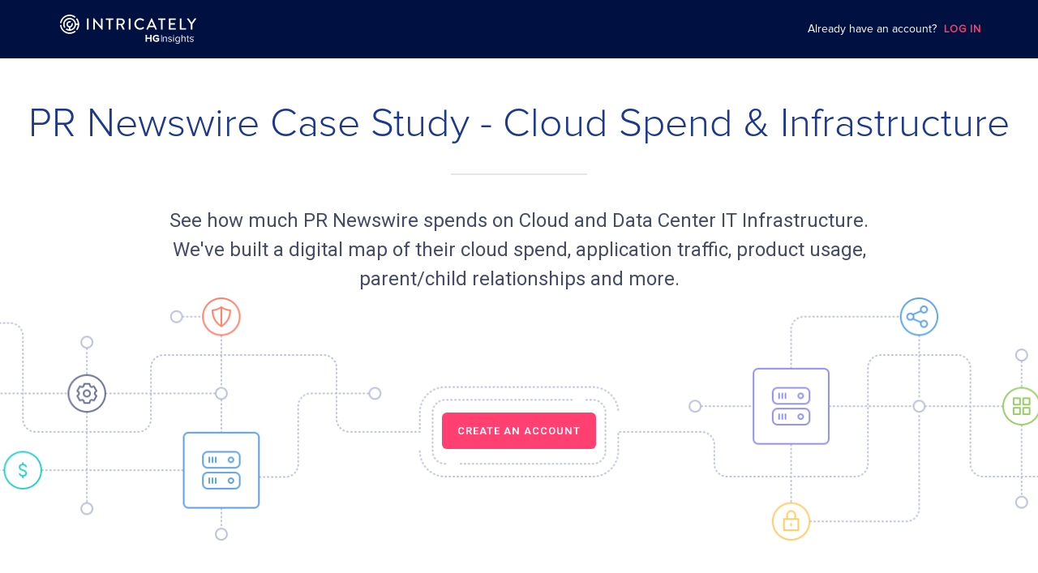

--- FILE ---
content_type: text/html; charset=utf-8
request_url: https://www.intricately.com/reports/pr-newswire
body_size: 85702
content:
<!DOCTYPE html>
<html>
<head>
  <title>PR Newswire | IT Infrastructure Spend - Intricately</title>
<meta  charset="utf-8" />
<meta
  name="viewport"
  content="width=device-width, initial-scale=1"
/>
<meta
  name="description"
  id="description-meta-tag"
  content="Intricately provides valuable insights into the Cloud, Mobile, and SaaS market ecosystems. We arm service providers with real-time market intelligence bringing focus and efficiencies to their sales and marketing investments."
/>
<meta  property="og:title" content="Intricately" />
<meta
  property="og:description"
  id="og:description-meta-tag"
  content="Intricately provides valuable insights into the Cloud, Mobile, and SaaS market ecosystems. We arm service providers with real-time market intelligence bringing focus and efficiencies to their sales and marketing investments."
/>
<meta
  property="og:url"
  content="http://my.intricately.com/"
/>
<meta
  property="og:image"
  content="/assets/images/og_social_intricately.png"
/>
<meta  name="msapplication-TileColor" content="#ffffff" />
<meta
  name="msapplication-TileImage"
  content="/assets/images/favicons/ms-icon-144x144.png"
/>
<meta  name="theme-color" content="#ffffff" />
<meta
  name="viewport"
  content="user-scalable=no, initial-scale=1, maximum-scale=1, minimum-scale=1, width=device-width"
/>
<meta
  id="description-meta-tag"
  name="description"
  content="See how much PR Newswire spends on Cloud and Data Center IT Infrastructure. A digital map of their application traffic, product usage, parent/child relationships and more."
/>
<meta
  property="og:title"
  content="PR Newswire Cloud Infrastructure Spend - Intricately"
/>
<meta
  property="og:description"
  id="og:description-meta-tag"
  content="See how much PR Newswire spends on Cloud and Data Center IT Infrastructure. A digital map of their application traffic, product usage, parent/child relationships and more."
/>
<meta  property="og:url" content="/pr-newswire" />
<meta
  property="og:image"
  content="https://cdn.intricately.com/logos/pr-newswire.png"
/>
<link  rel="dsn-prefetch" href="undefined" />
<link
  rel="stylesheet"
  href="https://fonts.googleapis.com/css?family=Roboto:300,400,500,600,700&amp;display=swap"
  async
/>
<link
  rel="stylesheet"
  href="https://fonts.googleapis.com/css?family=Roboto+Mono:300,400,500,600,700&amp;display=swap"
  async
/>
<link
  rel="apple-touch-icon"
  href="/assets/favicons/apple-icon-57x57-f69ef5a01ce77481d01bcddd45d278d43071dc031565f64c5533c75f6c544862.png"
  sizes="57x57"
/>
<link
  rel="apple-touch-icon"
  href="/assets/favicons/apple-icon-60x60-502db111653a58d14e96db1e87c5366e31a0dd625cc2d1575f6e97d5a3c8a957.png
  sizes="60x60"
/>
<link
  rel="apple-touch-icon"
  href="/assets/favicons/apple-icon-72x72-0dfafafc6015aeae03894851247fde3931e299cb052f646742329e4d1019ff2e.png"
  sizes="72x72"
/>
<link
  rel="apple-touch-icon"
  href="/assets/favicons/apple-icon-76x76-4939171c62f52d1285d2a7eda226eefb14915a47771bc090e9ccac34ce7cbf4b.png"
  sizes="76x76"
/>
<link
  rel="apple-touch-icon"
  href="/assets/favicons/apple-icon-114x114-4a4b5dca3b5cfca098abc13b6ff9da5746cdcebb93d9fb8eb91d565e807e5342.png"
  sizes="114x114"
/>
<link
  rel="apple-touch-icon"
  href="/assets/favicons/apple-icon-120x120-897b716c3f7fc88bf1fe36d32ff9bf653769b2aad6618bad353012cfd6730c1b.png"
  sizes="120x120"
/>
<link
  rel="apple-touch-icon"
  href="/assets/favicons/apple-icon-144x144-243305ed5337981886b319eadbf3fdb41a3b63ae83eb8fd5ff6f352cdc6926ff.png"
  sizes="144x144"
/>
<link
  rel="apple-touch-icon"
  href="/assets/favicons/apple-icon-152x152-ea2ae36804b347e1edc90bd4c526d365124fc8be72b6fd6e44d9afa3f991fcd9.png"
  sizes="152x152"
/>
<link
  rel="apple-touch-icon"
  href="/assets/favicons/apple-icon-180x180-849b76f2f97191df420ac53e100023371487e4a5e42691e627fc383b07d13dee.png"
  sizes="180x180"
/>
<link
  rel="icon"
  href="/assets/favicons/android-icon-192x192-5e9ef6277866dbb6df487ac99d059c21654b767032867f4d67947116d04c4eaa.png"
  sizes="192x192"
/>
<link
  rel="icon"
  href="/assets/favicons/favicon-32x32-392e918b57492c352090835e1d38375fda0443a4ad1c467a2c331346b17adc8c.png"
  sizes="32x32"
/>
<link
  rel="icon"
  href="/assets/favicons/favicon-96x96-74505e1d311bd37238e5b14bab2f5f3d6e49804352d1cfa996589fa9e172c448.png"
  sizes="96x96"
/>
<link
  rel="icon"
  href="/assets/favicons/favicon-16x16-37756486af95fc28cc63c6a9b3173e4c8e588ba8c5b4a58e6d2e56a70cb45163.png"
  sizes="16x16"
/>
<link
  rel="mask-icon"
  href="/assets/favicons/safari-pinned-tab-ecb9b7b1bd3e9cdb2d98b3434861a81b3f6a8dedf6b45252e78f8003712915ec.svg"
  color="#FF3B6A"
/>
<link
  rel="manifest"
  href="/favicons/manifest.json"
/>
<link
  rel="chrome-webstore-item"
  href="https://chrome.google.com/webstore/detail/tech-spend-and-more-intri/gdbankmacejjhbaeiegoaiebcblhhppi"
/>
<script
  src="https://kit.fontawesome.com/1350713f69.js"
  crossorigin="anonymous"
  async
></script>

<style>
@font-face {
  font-family: "Proxima Nova";
  src: url(/assets/ProximaNova-Regular-2b80fbe521e07e4e84eb52e707b364c3e6c05c57e483276dc4b3be93a9794ba9.otf) format("opentype");
  font-weight: normal;
}
@font-face {
  font-family: "Proxima Nova Light";
  src: url(/assets/ProximaNova-Light-0f77660e06a5f61a45c4dbdab511722357cf29e7f5ba1b2cf097550afdb0ed20.otf) format("opentype");
  font-weight: normal;
}
* {
  box-sizing: border-box;
}
*:before,
*:after {
  box-sizing: border-box;
}
html {
  --color-bay-of-many: #27387e;
  --color-cello: #1b2856;
  --color-radical-red: #ff3c6a;
  --color-shamrock: #2dc795;
  --color-silver-chalice: #aaa;
  --color-whisper: #ededf5;
  --color-white: #fff;
  --color-solitude: #f0f2f6;
  --font-roboto: Roboto, sans-serif;
  --font-proxima-nova: "Proxima Nova";
  --font-family: var(--font-roboto), var(--font-proxima-nova);
  --font-medium: 500;
  --grey-dark: #505050;
  --hyperlink: rgb(51, 121, 183); /* #3379b7 */
  backface-visibility: hidden;
  -webkit-font-smoothing: antialiased;
  -moz-osx-font-smoothing: grayscale;
  font-size: 16px;
  height: auto;
  min-height: 100%;
  position: relative;
  text-size-adjust: 100%;
}
body {
  font-family: var(--font-family);
  -webkit-font-smoothing: antialiased;
  text-rendering: auto;
  font-family: Roboto, sans-serif;
  font-size: 15px;
  font-weight: 400;
  color: var(--grey-dark);
  margin: 0;
  line-height: 1.5;
  text-align: left;
}
h1,
h2,
h3,
h4 {
  font-weight: 500;
  margin-top: 0;
  margin-bottom: 0.5rem;
  line-height: 1.2;
}
[hidden] {
  display: none !important;
}
ul {
  list-style: none;
  margin-bottom: 0;
  margin-top: 0;
  padding-left: 0;
}
h1 {
  font-size: 28px;
  margin-top: 0;
  margin-bottom: 20px;
  @media screen and (min-width: 768px) {
    font-size: 36px;
  }
}
a {
  color: var(--hyperlink);
}
a:hover {
  color: #22517b;
}
a,
a:hover,
a:focus {
  text-decoration: none;
}
a,
a:not([href]):not([tabindex]) {
  cursor: pointer;
}
p {
  margin: 0;
}
th {
  font-weight: unset;
}
a:focus,
button:focus {
  outline: 1px solid #7d8eb5;
  outline-offset: inherit;
}
strong.semibold {
  font-weight: 500;
}
fieldset {
  border: 0;
  padding: 0;
  margin: 0;
}
button {
  margin: 0;
  font-family: inherit;
  font-size: inherit;
  color: inherit;
  line-height: inherit;
  font: inherit;
  cursor: inherit;
}
img,
svg {
  vertical-align: middle;
}
hr {
  border: 0;
  border-top: 1px solid #eee;
}
*:focus-visible {
  outline-color: #7d8eb5;
}

.AppNavbarPublic {
  font-family: "Proxima Nova";
  height: 4.5rem;
  background-color: #001040;
  position: fixed;
  width: 100%;
  top: 0;
  left: 0;
  z-index: 1;
}
.AppNavbarPublic__container {
  max-width: 1224px;
  margin: auto;
  height: 100%;
  display: flex;
  align-items: center;
}
.AppNavbarPublic__logo-image {
  width: 260px;
  height: 36px;
  background-image: url(/assets/intricately-logo-a2104c3f7ba4daa5d5463378f550bf3e1f1bab5ef518f4caddc3cff464d22c03.svg );
  background-repeat: no-repeat;
  background-position: center center;
}
.AppNavbarPublic__login {
  margin-left: auto;
  color: var(--color-white);
  font-size: 14px;
  padding-right: 42px;
}
.login-cta {
  font-size: 13px;
  color: #ff3c6a;
  letter-spacing: 1px;
  font-weight: 600;
  margin-left: 5px;
  cursor: pointer;
}
@media (max-width: 900px) {
  .AppNavbarPublic__login {
    display: none;
  }
}
.TheCompanyPage {
  margin-top: -1.25rem;
}
.company-public-page {
  font-family: "Proxima Nova";
  margin-top: 65px;
}
.ThePublicCompanyHeader {
  padding-top: 7.5rem;
  text-align: center;
  max-width: 1432px;
  margin: 0 auto;
  padding-bottom: 25px;
}
@media screen and (min-width: 768px) {
  .ThePublicCompanyHeader {
    padding-top: 4.25rem;
  }
}
@media screen and (min-width: 768px) {
  .ThePublicCompanyHeader {
    padding-top: 7.75rem;
  }
}
.ThePublicCompanyHeader__title {
  font-size: 0.8125rem;
  font-weight: 600;
  line-height: 1.23;
  letter-spacing: 1px;
  color: #8b95b3;
  margin-top: 0;
  margin-bottom: 0;
  padding: 0 1rem;
  margin-bottom: 0.25rem;
}
@media screen and (min-width: 768px) {
  .ThePublicCompanyHeader__title {
    margin-bottom: 0.625rem;
  }
}
.ThePublicCompanyHeader__title-company {
  font-family: "Proxima Nova";
  font-size: 38px;
  font-weight: 300;
  color: #1c388c;
}
@media screen and (min-width: 768px) {
  .ThePublicCompanyHeader__title-company {
    font-family: "Proxima Nova Light";
    font-size: 50px;
  }
}
.ThePublicCompanyHeader__separator {
  border: solid 0.5px;
  border-color: rgba(15, 18, 26, 0.1);
  width: 168px;
  margin-top: 30px;
  margin-bottom: 38px;
}
.ThePublicCompanyHeader__description {
  max-width: 936px;
  height: auto;
  margin: 0 auto;
  margin-bottom: 5px;
  font-size: 20px;
  text-align: center;
  color: #444c66;
  padding-left: 16px;
  padding-right: 16px;
}
@media screen and (min-width: 768px) {
  .ThePublicCompanyHeader__description {
    font-size: 24px;
  }
}
.ThePublicCompanyHeader__description-name {
  word-break: break-word;
}
.ThePublicCompanyHeader__image {
  background-image: url(/assets/landing-bg-53bcabdc374f789572fe8541e15bbbfc6e0d3c296007d98e5846e7851f58aff1.png);
  height: 300px;
  width: 100%;
  background-repeat: no-repeat;
  background-position: center;
  background-size: cover;
  padding-top: 153px;
}
a:not([href]):not([tabindex]).ThePublicCompanyHeader__cta {
  background-color: #ff4070;
  border-radius: 6px;
  color: var(--color-white);
  text-align: center;
  font-size: 13px;
  font-weight: 600;
  padding: 15px 19px 15px 19px;
  line-height: 1.23;
  letter-spacing: 1px;
  cursor: pointer;
}
a:not([href]):not([tabindex]).ThePublicCompanyHeader__cta:hover {
  color: var(--color-white);
}
</style>

<link rel="stylesheet" media="all" href="/assets/main-f642529f4e98ba8eeabc46b4f92133169edee3adf9eb3f49c37db916daa3dcbd.css" />

  <meta name="csrf-param" content="authenticity_token" />
<meta name="csrf-token" content="4XVCmO2KQ+Ail42EEMyIhNhs0XrhwsbXVoM5hLwcepmexJMbJFfnOZOtltGxlgb5mfjtslxCDyP7rMMePHm2NA==" />
</head>
<body>

<div
  role="none"
  class="UIModalBackdrop UIModalBackdrop--centered UIModernModal__backdrop ThePublicLoginModal animate-backdrop"
  hidden
>
  <section
    role="dialog"
    aria-labelledby="login-modal-header"
    aria-describedby="login-modal"
    aria-modal="true"
    class="UIModernModal UIModernModal--medium animate"
  >
    <header class="ThePublicLoginModal__header">
      <h2 id="login-modal-header" class="UIModalTitle ThePublicLoginModal__header-title">
        Create a free account now!
      </h2>
      <p class="ThePublicLoginModal__header-subtitle">
        Access spend details on 7 million+ businesses
      </p>
    </header>
    <div
      class="UIModalContent UIModalContent--no-actions"
      id="login-modal"
    >
      <p class="ThePublicLoginModal__info">
        Create your free account now by connecting below:
      </p>
      <ul class="ThePublicLoginModal__providers">
        <li class="ThePublicLoginModal__provider">
          <a href="https://my.intricately.com/login?login-with=sfdc">
            <button
              class="ThePublicLoginModal__provider-action UIActionButton UIActionButton--custom UIActionButton--lg"
              style="
                --ui-button-color-main: #f7f7f7;
                --ui-button-color-hover: #f1efef;
                --ui-button-color-click: #f9f9f9;
              "
            >
              <div class="UIActionButton__content">
                <img height="24" class="ThePublicLoginModal__provider-image" alt="Login via salesforce" src="/assets/logo-salesforce-6c8b667e9db127d223525c4fcb04356c55cfa1c4cf83a32f5fa51d1d79f342b5.svg" />
                SFDC
              </div>
            </button>
          </a>
        </li>
        <li class="ThePublicLoginModal__provider">
          <a href="https://my.intricately.com/login?login-with=google">
            <button
              class="ThePublicLoginModal__provider-action UIActionButton UIActionButton--custom UIActionButton--lg"
              style="
                --ui-button-color-main: #f7f7f7;
                --ui-button-color-hover: #f1efef;
                --ui-button-color-click: #f9f9f9;
              "
            >
              <div class="UIActionButton__content">
                <img height="24" class="ThePublicLoginModal__provider-image" alt="Login via google" src="/assets/logo-google-1256c52e3000cd453a344f28e3ae1ebd2b23aeb1974ba6020dfbd6ea80b7e4e7.png" />
                Google
              </div>
            </button>
          </a>
        </li>
        <li class="ThePublicLoginModal__provider">
          <a href="https://my.intricately.com/login?login-with=linkedin">
            <button
              class="ThePublicLoginModal__provider-action UIActionButton UIActionButton--custom UIActionButton--lg"
              style="
                --ui-button-color-main: #f7f7f7;
                --ui-button-color-hover: #f1efef;
                --ui-button-color-click: #f9f9f9;
              "
            >
              <div class="UIActionButton__content">
                <img height="24" class="ThePublicLoginModal__provider-image" alt="Login via linkedin" src="/assets/logo-linkedin-5b040b5c75ee9708996afb0dca237b72b859dd2a53971fbb3331fbe7270007fe.png" />
                Linkedin
              </div>
            </button>
          </a>
        </li>
      </ul>
      <div class="ThePublicLoginModal__email-login">
        <a href="https://my.intricately.com/login"
          >Connect with email</a
        >
      </div>
      <div class="ThePublicLoginModal__trusted">
        <h3 class="ThePublicLoginModal__trusted-title">TRUSTED BY</h3>
        <ul class="trusted-list">
          <li class="trusted-list__item">
            <img height="27" class="company-list__item-image" alt="Amazon Web Services" src="/assets/amazon-web-services-d430357f94945dd21438e1ff44d66e63580dd69a1041e013b505fc2666939168.svg" />
          </li>
          <li class="trusted-list__item">
            <img height="27" class="company-list__item-image" alt="Akamai" src="/assets/akamai-1e52e8dd4806af3de37bea6d62f1dcba0f986941f96c44e5e2c4cb691efc29a5.svg" />
          </li>
          <li class="trusted-list__item">
            <img height="27" class="company-list__item-image" alt="Ericsson" src="/assets/ericsson-82da6f936d006220db1695fb1f90e41e3f0b9bbb247e6acff5bda3443fb7a615.svg" />
          </li>
          <li class="trusted-list__item">
            <img height="27" class="company-list__item-image" alt="Verizon" src="/assets/verizon-2015-0677cde0968899d207f203235d41afa6b13e3fb0ddb6a1f19669d58823bbcbd1.svg" />
          </li>
          <li class="trusted-list__item">
            <img height="27" class="company-list__item-image" alt="IBM" src="/assets/ibm-f9d6074020cc35bdcffe21bc7110ad0e99b85acb66ca46481840045b9854cf92.svg" />
          </li>
        </ul>
      </div>
      <div class="ThePublicLoginModal__footer">
        Already registered? &nbsp;<a href="https://my.intricately.com/login"
          >Sign in to view this report!</a
        >
      </div>
    </div>
  </section>
</div>
<nav class="AppNavbarPublic">
  <div class="AppNavbarPublic__container">
    <a href="https://www.intricately.com/" class="AppNavbarPublic__logo"
      ><div class="AppNavbarPublic__logo-image"></div
    ></a>
    <div class="AppNavbarPublic__login">
      Already have an account?
      <a class="login-cta" href="https://my.intricately.com/login">LOG IN</a>
    </div>
  </div>
</nav>
<main>
<section class="ThePublicCompanyHeader">
  <h1 class="ThePublicCompanyHeader__title-company">
    PR Newswire Case Study - Cloud Spend & Infrastructure
  </h1>
  <hr class="ThePublicCompanyHeader__separator" />
  <div class="ThePublicCompanyHeader__description">
    See how much
    <span class="ThePublicCompanyHeader__description-name">PR Newswire</span>
    spends on Cloud and Data Center IT Infrastructure. We've built a digital
    map of their cloud spend, application traffic, product usage, parent/child relationships and more.
  </div>
  <div class="ThePublicCompanyHeader__image">
    <a class="ThePublicCompanyHeader__cta" onclick="showModal()">
      CREATE AN ACCOUNT
    </a>
  </div>
</section>
<section class="ThePublicCompanyConsumption__base-bg">
  <div class="ThePublicCompanyConsumption">
    <h2 class="ThePublicCompanyConsumption__title">
      Cloud and Data Center Consumption Worldwide
    </h2>
    <div class="ThePublicCompanyConsumption__description">
      Intricately monitors IT Infrastructure worldwide giving you visibility into IT spend, usage, traffic and an edge on your competition on major companies like PR Newswire.
    </div>
    <div class="ThePublicCompanyConsumption__grid">
      <div class="grid-item">
        <h3 class="grid-item__title">
          What are PR Newswire's subsidiaries?
        </h3>
        <div class="grid-item__content">
          The Fuel Team, PR Newswire EMEA and India
            and
            <span class="grid-item__cta" onclick="showModal()">
              1 more...
            </span>
        </div>
      </div>
      <div class="grid-item">
        <h3 class="grid-item__title">
          What is PR Newswire's monthly IT spend on cloud?
        </h3>
        <div class="grid-item__content">
          <div class="company-spend">
              <div
                class="company-spend__rating-star active"
              ></div>
              <div
                class="company-spend__rating-star active"
              ></div>
              <div
                class="company-spend__rating-star active"
              ></div>
              <div
                class="company-spend__rating-star active"
              ></div>
              <div
                class="company-spend__rating-star active"
              ></div>
              <div
                class="company-spend__rating-star active"
              ></div>
            &nbsp;&nbsp;
            <div
              tabindex="-1"
              class="UIPopperHelper UITooltip"
            >
              <div class="UIPopperHelper__trigger">
                <div
                  id="cloud-spend-cta"
                  class="grid-item__cta"
                  onclick="popPopper('#cloud-spend-cta', '#cloud-spend-tooltip')"
                >
                  What's this?
                </div>
              </div>
              <div class="tooltip" id="cloud-spend-tooltip">
                <div class="tooltip-content">
                  See how much PR Newswire spends on Cloud Hosting, the products
                  they use, and details on their applications.
                  <div class="grid-item__cta" onclick="showModal()">
                    Create a Free Account
                  </div>
                </div>
              </div>
            </div>
          </div>
        </div>
      </div>
      <div class="grid-item">
        <h3 class="grid-item__title">
          What domains does PR Newswire own?
        </h3>
        <div class="grid-item__content is-blur">
          Want to know what domains PR Newswire own? Create a free account to know more!
        </div>
      </div>
      <div class="grid-item">
        <h3 class="grid-item__title">
          What applications does PR Newswire operate?
        </h3>
        <div class="grid-item__content is-blur">
          Want to know what products PR Newswire uses? Create a free account to know more!
        </div>
      </div>
      <div class="grid-item">
        <h3 class="grid-item__title">
          What is PR Newswire's primary content delivery (CDN) provider?
        </h3>
        <div class="grid-item__content is-blur">
          Want to know PR Newswire primary Content Delivery system? Create a free account to know more!
        </div>
      </div>
      <div class="grid-item grid-item__cta-container">
        <div class="grid-item__cta-title">
          Want to know when your targets’ renewal dates are up or when they
          experience outages?
        </div>
        <div class="grid-item__cta-container">
          <a
            target="_blank"
            href="https://www.intricately.com/contact"
            class="grid-item__cta-button"
            onclick="trackReachOut()"
          >
            Reach out
          </a>
        </div>
      </div>
    </div>
  </div>
</section>
<section class="ThePublicCompanyProductUsage">
  <h2 class="ThePublicCompanyProductUsage__title">
    PR Newswire IT & Cloud Spend
  </h2>
  <div class="ThePublicCompanyProductUsage__description">
    IT spend ranges are available in our free plans. Upgrade to our paid plans
    for detailed IT spends.
  </div>
  <h3 class="ThePublicCompanyProductUsage__sub-title">
    Cloud Infrastructure Spend
  </h3>
    <div class="ThePublicCompanyProductUsage__item">
      <div class="usage-item__container">
        <hr class="usage-item__separator" />
        <div class="usage-item__details">
          <div class="usage-item__product">
            <div class="product__image">
              <img width="48" height="48" class="product__image" src="/assets/cdn-ebf102cba9d8c2d18a48f589e51fd76588e5ac5756406a928ad9ab21742135a1.svg" alt="Cdn" />
            </div>
            <div class="product-details">
              <h4 class="product-details__title">
                PR Newswire
              </h4>
              <div class="product-details__header">
                <div tabindex="-1" class="UIPopperHelper UITooltip">
                  <span
                    id="content-delivery-cta"
                    class="product-header__title content-delivery"
                    onclick="popPopper('#content-delivery-cta', '#content-delivery-tooltip')"
                  >
                    Content Delivery
                  </span>
                  <div class="tooltip" id="content-delivery-tooltip">
                    <div class="tooltip-content">
                      <div class="CompanyProductOverview" role="group">
                        <div class="CompanyProductOverview__service-block service-block">
                          <div class="service-block__image-wrapper">
                            <img width="50" class="service-block__image" src="/assets/cdn-ebf102cba9d8c2d18a48f589e51fd76588e5ac5756406a928ad9ab21742135a1.svg" alt="Cdn" />
                          </div>
                          <div class="service-name">
                            <span title="Content Delivery">
                              Content Delivery
                            </span>
                            <span>
                              <strong>Content Delivery (CDN)</strong> includes any distributed delivery and acceleration products including Front-End Optimization (FEO), Site Acceleration (DSA), Mobile Acceleration, Software Downloads and Caching.
                            </span>
                          </div>
                          <div>
                            <section
                              class="TheCompanyMonthlySpendEstimation"
                              aria-labelledby="monthlySpendEstimationTitle"
                            >
                              <div class="TheCompanyMonthlySpendEstimation__indicator">
                                <span class="TheCompanyMonthlySpendEstimation__label">
                                  <span id="monthlySpendEstimationTitle">Est. Monthly Spend</span>
                                </span>
                                <div class="TheCompanyMonthlySpendEstimation__spend-badge">
                                  &gt; $500K
                                </div>
                              </div>
                            </section>
                            <span class="TheCompanyMonthlySpendEstimation__link">
                              <span class="TheCompanyMonthlySpendEstimation__tooltip-text">
                                How does Intricately calculate Spend
                              </span>
                              <a
                                href="https://help.intricately.com/hc/en-us/articles/4414379351053-How-does-Intricately-calculate-Spend-"
                                target="_blank"
                              >
                                <img class="UIOpenLinkIcon TheCompanyMonthlySpendEstimation__open-link-icon" src="/assets/external-link-42e61ad64dd581ddc0135c19b42c485ab732940482660abfa0324349fb99cc97.svg" alt="External link" />
                              </a>
                            </span>
                          </div>
                      </div>
                    </div>
                  </div>
                </div>
                <span class="product-header__vendors">
                  8 Products
                </span>
              </div>
            </div>
            <div class="product-spend">
              <div class="product-spend__label">Monthly Spend</div>
                <div class="product-spend__rating-star active"></div>
                <div class="product-spend__rating-star active"></div>
                <div class="product-spend__rating-star active"></div>
                <div class="product-spend__rating-star active"></div>
                <div class="product-spend__rating-star active"></div>
                <div class="product-spend__rating-star active"></div>
            </div>
            <div class="product-description">
              See how much PR Newswire spends on Content Delivery, the products they use, and the applications they operate.
            </div>
          </div>
          <div class="usage-item__vendors">
            <div class="vendors-container">
                <div class="vendor-item" onclick="showModal()">
                  <div class="vendor-item__image-container">
                    <img
                      src="https://cdn.intricately.com/logos/cloudflare-inc.png"
                      alt="Cloudflare"
                      class="vendor-item__image"
                      loading="lazy"
                      height="60"
                      width="60"
                    />
                  </div>
                  <div class="vendor-item__name">
                    Cloudflare
                  </div>
                </div>
                <div class="vendor-item" onclick="showModal()">
                  <div class="vendor-item__image-container">
                    <img
                      src="https://cdn.intricately.com/logos/amazon-cloudfront.png"
                      alt="Amazon CloudFront"
                      class="vendor-item__image"
                      loading="lazy"
                      height="60"
                      width="60"
                    />
                  </div>
                  <div class="vendor-item__name">
                    Amazon CloudFront
                  </div>
                </div>
                <div class="vendor-item" onclick="showModal()">
                  <div class="vendor-item__image-container">
                    <img
                      src="https://cdn.intricately.com/logos/akamai.png"
                      alt="Akamai CDN"
                      class="vendor-item__image"
                      loading="lazy"
                      height="60"
                      width="60"
                    />
                  </div>
                  <div class="vendor-item__name">
                    Akamai CDN
                  </div>
                </div>
                <div class="vendor-item" onclick="showModal()">
                  <div class="vendor-item__image-container">
                    <img
                      src="https://cdn.intricately.com/logos/davidmichael-org.png"
                      alt="davidmichael.org"
                      class="vendor-item__image"
                      loading="lazy"
                      height="60"
                      width="60"
                    />
                  </div>
                  <div class="vendor-item__name">
                    davidmichael.org
                  </div>
                </div>
                <div class="vendors-container__extra">
                  Want to view all
                  <strong>
                    8
                    Content Delivery
                  </strong>
                  products?
                  <span class="vendors-container__cta" onclick="showModal()">
                    Create a Free Account
                  </span>
                </div>
            </div>
          </div>
        </div>
      </div>
    </div>
    <div class="ThePublicCompanyProductUsage__item">
      <div class="usage-item__container">
        <hr class="usage-item__separator" />
        <div class="usage-item__details">
          <div class="usage-item__product">
            <div class="product__image">
              <img width="48" height="48" class="product__image" src="/assets/cloud_hosting-27d0a9ec05551e777732299aa59bf8c107d95c382528f0d2a4d78bc52fa07a7a.svg" alt="Cloud hosting" />
            </div>
            <div class="product-details">
              <h4 class="product-details__title">
                PR Newswire
              </h4>
              <div class="product-details__header">
                <div tabindex="-1" class="UIPopperHelper UITooltip">
                  <span
                    id="cloud-hosting-cta"
                    class="product-header__title cloud-hosting"
                    onclick="popPopper('#cloud-hosting-cta', '#cloud-hosting-tooltip')"
                  >
                    Cloud Hosting
                  </span>
                  <div class="tooltip" id="cloud-hosting-tooltip">
                    <div class="tooltip-content">
                      <div class="CompanyProductOverview" role="group">
                        <div class="CompanyProductOverview__service-block service-block">
                          <div class="service-block__image-wrapper">
                            <img width="50" class="service-block__image" src="/assets/cloud_hosting-27d0a9ec05551e777732299aa59bf8c107d95c382528f0d2a4d78bc52fa07a7a.svg" alt="Cloud hosting" />
                          </div>
                          <div class="service-name">
                            <span title="Cloud Hosting">
                              Cloud Hosting
                            </span>
                            <span>
                              <strong>Cloud Hosting</strong> includes any form of Public Cloud Infrastructure Hosting including Platform as a Service (PaaS) offerings.
                            </span>
                          </div>
                          <div>
                            <section
                              class="TheCompanyMonthlySpendEstimation"
                              aria-labelledby="monthlySpendEstimationTitle"
                            >
                              <div class="TheCompanyMonthlySpendEstimation__indicator">
                                <span class="TheCompanyMonthlySpendEstimation__label">
                                  <span id="monthlySpendEstimationTitle">Est. Monthly Spend</span>
                                </span>
                                <div class="TheCompanyMonthlySpendEstimation__spend-badge">
                                  &gt; $500K
                                </div>
                              </div>
                            </section>
                            <span class="TheCompanyMonthlySpendEstimation__link">
                              <span class="TheCompanyMonthlySpendEstimation__tooltip-text">
                                How does Intricately calculate Spend
                              </span>
                              <a
                                href="https://help.intricately.com/hc/en-us/articles/4414379351053-How-does-Intricately-calculate-Spend-"
                                target="_blank"
                              >
                                <img class="UIOpenLinkIcon TheCompanyMonthlySpendEstimation__open-link-icon" src="/assets/external-link-42e61ad64dd581ddc0135c19b42c485ab732940482660abfa0324349fb99cc97.svg" alt="External link" />
                              </a>
                            </span>
                          </div>
                      </div>
                    </div>
                  </div>
                </div>
                <span class="product-header__vendors">
                  13 Products
                </span>
              </div>
            </div>
            <div class="product-spend">
              <div class="product-spend__label">Monthly Spend</div>
                <div class="product-spend__rating-star active"></div>
                <div class="product-spend__rating-star active"></div>
                <div class="product-spend__rating-star active"></div>
                <div class="product-spend__rating-star active"></div>
                <div class="product-spend__rating-star active"></div>
                <div class="product-spend__rating-star active"></div>
            </div>
            <div class="product-description">
              See how much PR Newswire spends on Cloud Hosting, the products they use, and the applications they operate.
            </div>
          </div>
          <div class="usage-item__vendors">
            <div class="vendors-container">
                <div class="vendor-item" onclick="showModal()">
                  <div class="vendor-item__image-container">
                    <img
                      src="https://cdn.intricately.com/logos/lumen-com-5f3344b2-1a15-459e-9d28-a84d08ebf0bd.png"
                      alt="Lumen Technologies"
                      class="vendor-item__image"
                      loading="lazy"
                      height="60"
                      width="60"
                    />
                  </div>
                  <div class="vendor-item__name">
                    Lumen Technologies
                  </div>
                </div>
                <div class="vendor-item" onclick="showModal()">
                  <div class="vendor-item__image-container">
                    <img
                      src="https://cdn.intricately.com/logos/amazon-ec2.png"
                      alt="Amazon EC2"
                      class="vendor-item__image"
                      loading="lazy"
                      height="60"
                      width="60"
                    />
                  </div>
                  <div class="vendor-item__name">
                    Amazon EC2
                  </div>
                </div>
                <div class="vendor-item" onclick="showModal()">
                  <div class="vendor-item__image-container">
                    <img
                      src="https://cdn.intricately.com/logos/sentiment.png"
                      alt="Sentiment"
                      class="vendor-item__image"
                      loading="lazy"
                      height="60"
                      width="60"
                    />
                  </div>
                  <div class="vendor-item__name">
                    Sentiment
                  </div>
                </div>
                <div class="vendor-item" onclick="showModal()">
                  <div class="vendor-item__image-container">
                    <img
                      src="https://cdn.intricately.com/logos/qwest.png"
                      alt="CenturyLink"
                      class="vendor-item__image"
                      loading="lazy"
                      height="60"
                      width="60"
                    />
                  </div>
                  <div class="vendor-item__name">
                    CenturyLink
                  </div>
                </div>
                <div class="vendors-container__extra">
                  Want to view all
                  <strong>
                    13
                    Cloud Hosting
                  </strong>
                  products?
                  <span class="vendors-container__cta" onclick="showModal()">
                    Create a Free Account
                  </span>
                </div>
            </div>
          </div>
        </div>
      </div>
    </div>
    <div class="ThePublicCompanyProductUsage__item">
      <div class="usage-item__container">
        <hr class="usage-item__separator" />
        <div class="usage-item__details">
          <div class="usage-item__product">
            <div class="product__image">
              <img width="48" height="48" class="product__image" src="/assets/saas-b37be600ac359fc1fb3d3cda8c3c06f70a9981b8ce8f28732a3c83d9c25b5177.svg" alt="Saas" />
            </div>
            <div class="product-details">
              <h4 class="product-details__title">
                PR Newswire
              </h4>
              <div class="product-details__header">
                <div tabindex="-1" class="UIPopperHelper UITooltip">
                  <span
                    id="sass-cta"
                    class="product-header__title sass"
                    onclick="popPopper('#sass-cta', '#sass-tooltip')"
                  >
                    SaaS
                  </span>
                  <div class="tooltip" id="sass-tooltip">
                    <div class="tooltip-content">
                      <div class="CompanyProductOverview" role="group">
                        <div class="CompanyProductOverview__service-block service-block">
                          <div class="service-block__image-wrapper">
                            <img width="50" class="service-block__image" src="/assets/saas-b37be600ac359fc1fb3d3cda8c3c06f70a9981b8ce8f28732a3c83d9c25b5177.svg" alt="Saas" />
                          </div>
                          <div class="service-name">
                            <span title="SaaS">
                              SaaS
                            </span>
                            <span>
                              <strong>Software as a Service (SaaS)</strong> includes any non-infrastructure related Cloud products.
                            </span>
                          </div>
                      </div>
                    </div>
                  </div>
                </div>
                <span class="product-header__vendors">
                  37 Products
                </span>
              </div>
            </div>
            <div class="product-spend">
              <div class="product-spend__label">Monthly Spend</div>
                <div class="product-spend__rating-star "></div>
                <div class="product-spend__rating-star "></div>
                <div class="product-spend__rating-star "></div>
                <div class="product-spend__rating-star "></div>
                <div class="product-spend__rating-star "></div>
                <div class="product-spend__rating-star "></div>
            </div>
            <div class="product-description">
              See how much PR Newswire spends on Saas, the products they use, and the applications they operate.
            </div>
          </div>
          <div class="usage-item__vendors">
            <div class="vendors-container">
                <div class="vendor-item" onclick="showModal()">
                  <div class="vendor-item__image-container">
                    <img
                      src="https://cdn.intricately.com/logos/the-fuel-team.png"
                      alt="The Fuel Team"
                      class="vendor-item__image"
                      loading="lazy"
                      height="60"
                      width="60"
                    />
                  </div>
                  <div class="vendor-item__name">
                    The Fuel Team
                  </div>
                </div>
                <div class="vendor-item" onclick="showModal()">
                  <div class="vendor-item__image-container">
                    <img
                      src="https://cdn.intricately.com/logos/pr-newswire.png"
                      alt="PR Newswire"
                      class="vendor-item__image"
                      loading="lazy"
                      height="60"
                      width="60"
                    />
                  </div>
                  <div class="vendor-item__name">
                    PR Newswire
                  </div>
                </div>
                <div class="vendor-item" onclick="showModal()">
                  <div class="vendor-item__image-container">
                    <img
                      src="https://cdn.intricately.com/logos/office-365.png"
                      alt="Office 365"
                      class="vendor-item__image"
                      loading="lazy"
                      height="60"
                      width="60"
                    />
                  </div>
                  <div class="vendor-item__name">
                    Office 365
                  </div>
                </div>
                <div class="vendor-item" onclick="showModal()">
                  <div class="vendor-item__image-container">
                    <img
                      src="https://cdn.intricately.com/logos/microsoft-exchange-online.png"
                      alt="Microsoft Exchange Online"
                      class="vendor-item__image"
                      loading="lazy"
                      height="60"
                      width="60"
                    />
                  </div>
                  <div class="vendor-item__name">
                    Microsoft Exchange Online
                  </div>
                </div>
                <div class="vendors-container__extra">
                  Want to view all
                  <strong>
                    37
                    SaaS
                  </strong>
                  products?
                  <span class="vendors-container__cta" onclick="showModal()">
                    Create a Free Account
                  </span>
                </div>
            </div>
          </div>
        </div>
      </div>
    </div>
    <div class="ThePublicCompanyProductUsage__item">
      <div class="usage-item__container">
        <hr class="usage-item__separator" />
        <div class="usage-item__details">
          <div class="usage-item__product">
            <div class="product__image">
              <img width="48" height="48" class="product__image" src="/assets/gtm-f48bc95c6e32484d8e79a657fc003261e8d03091b8718b2a279b444a9527ffde.svg" alt="Gtm" />
            </div>
            <div class="product-details">
              <h4 class="product-details__title">
                PR Newswire
              </h4>
              <div class="product-details__header">
                <div tabindex="-1" class="UIPopperHelper UITooltip">
                  <span
                    id="traffic-management-cta"
                    class="product-header__title traffic-management"
                    onclick="popPopper('#traffic-management-cta', '#traffic-management-tooltip')"
                  >
                    Traffic Management
                  </span>
                  <div class="tooltip" id="traffic-management-tooltip">
                    <div class="tooltip-content">
                      <div class="CompanyProductOverview" role="group">
                        <div class="CompanyProductOverview__service-block service-block">
                          <div class="service-block__image-wrapper">
                            <img width="50" class="service-block__image" src="/assets/gtm-f48bc95c6e32484d8e79a657fc003261e8d03091b8718b2a279b444a9527ffde.svg" alt="Gtm" />
                          </div>
                          <div class="service-name">
                            <span title="Traffic Management">
                              Traffic Management
                            </span>
                            <span>
                              <strong>Traffic Management (GTM)</strong> includes Public, Private and Hybrid Cloud Balancing products. Traditional load balancing products are included here as well.
                            </span>
                          </div>
                          <div>
                            <section
                              class="TheCompanyMonthlySpendEstimation"
                              aria-labelledby="monthlySpendEstimationTitle"
                            >
                              <div class="TheCompanyMonthlySpendEstimation__indicator">
                                <span class="TheCompanyMonthlySpendEstimation__label">
                                  <span id="monthlySpendEstimationTitle">Est. Monthly Spend</span>
                                </span>
                                <div class="TheCompanyMonthlySpendEstimation__spend-badge">
                                  &gt; $500K
                                </div>
                              </div>
                            </section>
                            <span class="TheCompanyMonthlySpendEstimation__link">
                              <span class="TheCompanyMonthlySpendEstimation__tooltip-text">
                                How does Intricately calculate Spend
                              </span>
                              <a
                                href="https://help.intricately.com/hc/en-us/articles/4414379351053-How-does-Intricately-calculate-Spend-"
                                target="_blank"
                              >
                                <img class="UIOpenLinkIcon TheCompanyMonthlySpendEstimation__open-link-icon" src="/assets/external-link-42e61ad64dd581ddc0135c19b42c485ab732940482660abfa0324349fb99cc97.svg" alt="External link" />
                              </a>
                            </span>
                          </div>
                      </div>
                    </div>
                  </div>
                </div>
                <span class="product-header__vendors">
                  1 Products
                </span>
              </div>
            </div>
            <div class="product-spend">
              <div class="product-spend__label">Monthly Spend</div>
                <div class="product-spend__rating-star active"></div>
                <div class="product-spend__rating-star active"></div>
                <div class="product-spend__rating-star active"></div>
                <div class="product-spend__rating-star active"></div>
                <div class="product-spend__rating-star active"></div>
                <div class="product-spend__rating-star active"></div>
            </div>
            <div class="product-description">
              See how much PR Newswire spends on Traffic Management, the products they use, and the applications they operate.
            </div>
          </div>
          <div class="usage-item__vendors">
            <div class="vendors-container">
                <div class="vendor-item" onclick="showModal()">
                  <div class="vendor-item__image-container">
                    <img
                      src="https://cdn.intricately.com/logos/f5-networks.png"
                      alt="F5 Networks, Inc."
                      class="vendor-item__image"
                      loading="lazy"
                      height="60"
                      width="60"
                    />
                  </div>
                  <div class="vendor-item__name">
                    F5 Networks, Inc.
                  </div>
                </div>
            </div>
          </div>
        </div>
      </div>
    </div>
    <div class="ThePublicCompanyProductUsage__item">
      <div class="usage-item__container">
        <hr class="usage-item__separator" />
        <div class="usage-item__details">
          <div class="usage-item__product">
            <div class="product__image">
              <img width="48" height="48" class="product__image" src="/assets/dns-ab2f911681920ee769cf787382dc460d6f8b8908a06bf8a48cebda3f64dc2990.svg" alt="Dns" />
            </div>
            <div class="product-details">
              <h4 class="product-details__title">
                PR Newswire
              </h4>
              <div class="product-details__header">
                <div tabindex="-1" class="UIPopperHelper UITooltip">
                  <span
                    id="dns-cta"
                    class="product-header__title dns"
                    onclick="popPopper('#dns-cta', '#dns-tooltip')"
                  >
                    DNS
                  </span>
                  <div class="tooltip" id="dns-tooltip">
                    <div class="tooltip-content">
                      <div class="CompanyProductOverview" role="group">
                        <div class="CompanyProductOverview__service-block service-block">
                          <div class="service-block__image-wrapper">
                            <img width="50" class="service-block__image" src="/assets/dns-ab2f911681920ee769cf787382dc460d6f8b8908a06bf8a48cebda3f64dc2990.svg" alt="Dns" />
                          </div>
                          <div class="service-name">
                            <span title="DNS">
                              DNS
                            </span>
                            <span>
                              <strong>DNS</strong> includes premium, managed and free DNS products.
                            </span>
                          </div>
                          <div>
                            <section
                              class="TheCompanyMonthlySpendEstimation"
                              aria-labelledby="monthlySpendEstimationTitle"
                            >
                              <div class="TheCompanyMonthlySpendEstimation__indicator">
                                <span class="TheCompanyMonthlySpendEstimation__label">
                                  <span id="monthlySpendEstimationTitle">Est. Monthly Spend</span>
                                </span>
                                <div class="TheCompanyMonthlySpendEstimation__spend-badge">
                                  $250K - $500K
                                </div>
                              </div>
                            </section>
                            <span class="TheCompanyMonthlySpendEstimation__link">
                              <span class="TheCompanyMonthlySpendEstimation__tooltip-text">
                                How does Intricately calculate Spend
                              </span>
                              <a
                                href="https://help.intricately.com/hc/en-us/articles/4414379351053-How-does-Intricately-calculate-Spend-"
                                target="_blank"
                              >
                                <img class="UIOpenLinkIcon TheCompanyMonthlySpendEstimation__open-link-icon" src="/assets/external-link-42e61ad64dd581ddc0135c19b42c485ab732940482660abfa0324349fb99cc97.svg" alt="External link" />
                              </a>
                            </span>
                          </div>
                      </div>
                    </div>
                  </div>
                </div>
                <span class="product-header__vendors">
                  7 Products
                </span>
              </div>
            </div>
            <div class="product-spend">
              <div class="product-spend__label">Monthly Spend</div>
                <div class="product-spend__rating-star active"></div>
                <div class="product-spend__rating-star active"></div>
                <div class="product-spend__rating-star active"></div>
                <div class="product-spend__rating-star active"></div>
                <div class="product-spend__rating-star active"></div>
                <div class="product-spend__rating-star "></div>
            </div>
            <div class="product-description">
              See how much PR Newswire spends on DNS, the products they use, and the applications they operate.
            </div>
          </div>
          <div class="usage-item__vendors">
            <div class="vendors-container">
                <div class="vendor-item" onclick="showModal()">
                  <div class="vendor-item__image-container">
                    <img
                      src="https://cdn.intricately.com/logos/cloudflare-inc.png"
                      alt="Cloudflare"
                      class="vendor-item__image"
                      loading="lazy"
                      height="60"
                      width="60"
                    />
                  </div>
                  <div class="vendor-item__name">
                    Cloudflare
                  </div>
                </div>
                <div class="vendor-item" onclick="showModal()">
                  <div class="vendor-item__image-container">
                    <img
                      src="https://cdn.intricately.com/logos/amazon-route-53.png"
                      alt="Amazon Route 53"
                      class="vendor-item__image"
                      loading="lazy"
                      height="60"
                      width="60"
                    />
                  </div>
                  <div class="vendor-item__name">
                    Amazon Route 53
                  </div>
                </div>
                <div class="vendor-item" onclick="showModal()">
                  <div class="vendor-item__image-container">
                    <img
                      src="https://cdn.intricately.com/logos/corporation-service-company.png"
                      alt="CSC"
                      class="vendor-item__image"
                      loading="lazy"
                      height="60"
                      width="60"
                    />
                  </div>
                  <div class="vendor-item__name">
                    CSC
                  </div>
                </div>
                <div class="vendor-item" onclick="showModal()">
                  <div class="vendor-item__image-container">
                    <img
                      src="https://cdn.intricately.com/logos/godaddy.png"
                      alt="GoDaddy"
                      class="vendor-item__image"
                      loading="lazy"
                      height="60"
                      width="60"
                    />
                  </div>
                  <div class="vendor-item__name">
                    GoDaddy
                  </div>
                </div>
                <div class="vendors-container__extra">
                  Want to view all
                  <strong>
                    7
                    DNS
                  </strong>
                  products?
                  <span class="vendors-container__cta" onclick="showModal()">
                    Create a Free Account
                  </span>
                </div>
            </div>
          </div>
        </div>
      </div>
    </div>
    <div class="ThePublicCompanyProductUsage__item">
      <div class="usage-item__container">
        <hr class="usage-item__separator" />
        <div class="usage-item__details">
          <div class="usage-item__product">
            <div class="product__image">
              <img width="48" height="48" class="product__image" src="/assets/hosting-6baa575619cb1bbbad98c4d2cbe76032a3629cd06da4b8d9f682f8e7475ee63e.svg" alt="Hosting" />
            </div>
            <div class="product-details">
              <h4 class="product-details__title">
                PR Newswire
              </h4>
              <div class="product-details__header">
                <div tabindex="-1" class="UIPopperHelper UITooltip">
                  <span
                    id="data-center-hosting-cta"
                    class="product-header__title data-center-hosting"
                    onclick="popPopper('#data-center-hosting-cta', '#data-center-hosting-tooltip')"
                  >
                    Data Center Hosting
                  </span>
                  <div class="tooltip" id="data-center-hosting-tooltip">
                    <div class="tooltip-content">
                      <div class="CompanyProductOverview" role="group">
                        <div class="CompanyProductOverview__service-block service-block">
                          <div class="service-block__image-wrapper">
                            <img width="50" class="service-block__image" src="/assets/hosting-6baa575619cb1bbbad98c4d2cbe76032a3629cd06da4b8d9f682f8e7475ee63e.svg" alt="Hosting" />
                          </div>
                          <div class="service-name">
                            <span title="Data Center Hosting">
                              Data Center Hosting
                            </span>
                            <span>
                              <strong>Data Center Hosting</strong> includes any form of on-premise hardware deployment such as Managed Hosting, Colocation, and/or an entire Data Center operation.
                            </span>
                          </div>
                          <div>
                            <section
                              class="TheCompanyMonthlySpendEstimation"
                              aria-labelledby="monthlySpendEstimationTitle"
                            >
                              <div class="TheCompanyMonthlySpendEstimation__indicator">
                                <span class="TheCompanyMonthlySpendEstimation__label">
                                  <span id="monthlySpendEstimationTitle">Est. Monthly Spend</span>
                                </span>
                                <div class="TheCompanyMonthlySpendEstimation__spend-badge">
                                  &gt; $500K
                                </div>
                              </div>
                            </section>
                            <span class="TheCompanyMonthlySpendEstimation__link">
                              <span class="TheCompanyMonthlySpendEstimation__tooltip-text">
                                How does Intricately calculate Spend
                              </span>
                              <a
                                href="https://help.intricately.com/hc/en-us/articles/4414379351053-How-does-Intricately-calculate-Spend-"
                                target="_blank"
                              >
                                <img class="UIOpenLinkIcon TheCompanyMonthlySpendEstimation__open-link-icon" src="/assets/external-link-42e61ad64dd581ddc0135c19b42c485ab732940482660abfa0324349fb99cc97.svg" alt="External link" />
                              </a>
                            </span>
                          </div>
                      </div>
                    </div>
                  </div>
                </div>
                <span class="product-header__vendors">
                  4 Products
                </span>
              </div>
            </div>
            <div class="product-spend">
              <div class="product-spend__label">Monthly Spend</div>
                <div class="product-spend__rating-star active"></div>
                <div class="product-spend__rating-star active"></div>
                <div class="product-spend__rating-star active"></div>
                <div class="product-spend__rating-star active"></div>
                <div class="product-spend__rating-star active"></div>
                <div class="product-spend__rating-star active"></div>
            </div>
            <div class="product-description">
              See how much PR Newswire spends on Data Center Hosting, the products they use, and the applications they operate.
            </div>
          </div>
          <div class="usage-item__vendors">
            <div class="vendors-container">
                <div class="vendor-item" onclick="showModal()">
                  <div class="vendor-item__image-container">
                    <img
                      src="https://cdn.intricately.com/logos/cision.png"
                      alt="Cision"
                      class="vendor-item__image"
                      loading="lazy"
                      height="60"
                      width="60"
                    />
                  </div>
                  <div class="vendor-item__name">
                    Cision
                  </div>
                </div>
                <div class="vendor-item" onclick="showModal()">
                  <div class="vendor-item__image-container">
                    <img
                      src="https://cdn.intricately.com/logos/prnews-net.png"
                      alt="PR Newswire Cision MEA"
                      class="vendor-item__image"
                      loading="lazy"
                      height="60"
                      width="60"
                    />
                  </div>
                  <div class="vendor-item__name">
                    PR Newswire Cision MEA
                  </div>
                </div>
                <div class="vendor-item" onclick="showModal()">
                  <div class="vendor-item__image-container">
                    <img
                      src="https://cdn.intricately.com/logos/pr-newswire.png"
                      alt="PR Newswire"
                      class="vendor-item__image"
                      loading="lazy"
                      height="60"
                      width="60"
                    />
                  </div>
                  <div class="vendor-item__name">
                    PR Newswire
                  </div>
                </div>
                <div class="vendor-item" onclick="showModal()">
                  <div class="vendor-item__image-container">
                    <img
                      src="https://cdn.intricately.com/logos/beijing-sinnet-technology-co-ltd.png"
                      alt="Beijing Sinnet Technology Co."
                      class="vendor-item__image"
                      loading="lazy"
                      height="60"
                      width="60"
                    />
                  </div>
                  <div class="vendor-item__name">
                    Beijing Sinnet Technology Co.
                  </div>
                </div>
            </div>
          </div>
        </div>
      </div>
    </div>
    <div class="ThePublicCompanyProductUsage__item">
      <div class="usage-item__container">
        <hr class="usage-item__separator" />
        <div class="usage-item__details">
          <div class="usage-item__product">
            <div class="product__image">
              <img width="48" height="48" class="product__image" src="/assets/apm-8f5dd5abb60412fc67144dcb11016e6bb4806260781a8ea3702e99766666eea1.svg" alt="Apm" />
            </div>
            <div class="product-details">
              <h4 class="product-details__title">
                PR Newswire
              </h4>
              <div class="product-details__header">
                <div tabindex="-1" class="UIPopperHelper UITooltip">
                  <span
                    id="performance-monitoring-cta"
                    class="product-header__title performance-monitoring"
                    onclick="popPopper('#performance-monitoring-cta', '#performance-monitoring-tooltip')"
                  >
                    Performance Monitoring
                  </span>
                  <div class="tooltip" id="performance-monitoring-tooltip">
                    <div class="tooltip-content">
                      <div class="CompanyProductOverview" role="group">
                        <div class="CompanyProductOverview__service-block service-block">
                          <div class="service-block__image-wrapper">
                            <img width="50" class="service-block__image" src="/assets/apm-8f5dd5abb60412fc67144dcb11016e6bb4806260781a8ea3702e99766666eea1.svg" alt="Apm" />
                          </div>
                          <div class="service-name">
                            <span title="Performance Monitoring">
                              Performance Monitoring
                            </span>
                            <span>
                              <strong>Application Performance Monitoring (APM)</strong> includes Real User Monitoring (RUM) and other performance monitoring products.
                            </span>
                          </div>
                      </div>
                    </div>
                  </div>
                </div>
                <span class="product-header__vendors">
                  1 Products
                </span>
              </div>
            </div>
            <div class="product-spend">
              <div class="product-spend__label">Monthly Spend</div>
                <div class="product-spend__rating-star "></div>
                <div class="product-spend__rating-star "></div>
                <div class="product-spend__rating-star "></div>
                <div class="product-spend__rating-star "></div>
                <div class="product-spend__rating-star "></div>
                <div class="product-spend__rating-star "></div>
            </div>
            <div class="product-description">
              See how much PR Newswire spends on Performance Monitoring, the products they use, and the applications they operate.
            </div>
          </div>
          <div class="usage-item__vendors">
            <div class="vendors-container">
                <div class="vendor-item" onclick="showModal()">
                  <div class="vendor-item__image-container">
                    <img
                      src="https://cdn.intricately.com/logos/russianbrides-com.png"
                      alt="Russian Brides"
                      class="vendor-item__image"
                      loading="lazy"
                      height="60"
                      width="60"
                    />
                  </div>
                  <div class="vendor-item__name">
                    Russian Brides
                  </div>
                </div>
            </div>
          </div>
        </div>
      </div>
    </div>
</section>
<section class="ThePublicCompanyRecommendedBy__base">
  <div class="ThePublicCompanyRecommendedBy__bg">
    <div class="ThePublicCompanyRecommendedBy">
      <h3 class="ThePublicCompanyRecommendedBy__title">
        Intricately Recommended By
      </h3>
      <div class="ThePublicCompanyRecommendedBy__list">
        <ul class="company-list">
          <li class="company-list__item">
            <img class="company-list__item-image" alt="Ericsson" src="/assets/ericsson-82da6f936d006220db1695fb1f90e41e3f0b9bbb247e6acff5bda3443fb7a615.svg" />
          </li>
          <li class="company-list__item">
            <img class="company-list__item-image" alt="Fastly" src="/assets/fastly-logo-gray-blue-bb1b349cff7e58a31ed48e63962cda7b5f2e74f495e42b6949de3b0c5b957c33.png" />
          </li>
          <li class="company-list__item">
            <img class="company-list__item-image" alt="IBM" src="/assets/ibm-f9d6074020cc35bdcffe21bc7110ad0e99b85acb66ca46481840045b9854cf92.svg" />
          </li>
          <li class="company-list__item">
            <img class="company-list__item-image" alt="Verizon" src="/assets/verizon-2015-0677cde0968899d207f203235d41afa6b13e3fb0ddb6a1f19669d58823bbcbd1.svg" />
          </li>
          <li class="company-list__item">
            <img class="company-list__item-image" alt="Akamai" src="/assets/akamai-1e52e8dd4806af3de37bea6d62f1dcba0f986941f96c44e5e2c4cb691efc29a5.svg" />
          </li>
          <li class="company-list__item">
            <img class="company-list__item-image" alt="Amazon Web Services" src="/assets/amazon-web-services-d430357f94945dd21438e1ff44d66e63580dd69a1041e013b505fc2666939168.svg" />
          </li>
          <li class="company-list__item">
            <img class="company-list__item-image" alt="ChinaCache" src="/assets/chinacache-logo-gray-blue-5710dec51444363213f55fd1c4bb1aba941b0920a4d5b06691ca9ff9caa3ccb0.png" />
          </li>
        </ul>
      </div>
    </div>
  </div>
</section>
<section class="ThePublicCompanyInfoMap">
  <h2 class="ThePublicCompanyInfoMap__title">
    Wondering How We Got This Information?
  </h2>
  <div class="ThePublicCompanyInfoMap__description">
    We developed a Global Sensor network that monitors the flow of information
    through internet gateways and tracks changes as they occur. The collected
    data gives us a comprehensive view of the cloud footprint of millions of
    companies so we can show you which cloud technology companies are using, how
    much companies are spending on it, and where it’s deployed.
  </div>
  <div class="ThePublicCompanyInfoMap__datamap">
    <div class="ThePublicCompanyInfoMap__datamap-container">
      <div class="datamap-item datamap-item__1">
        <div class="datamap-item__title">North America</div>
        <div class="datamap-item__content">
          <div class="datamap-item__content-item">
            <span class="content-item__value">3</span>
            <span class="content-item__label"
              >Countries</span
            >
          </div>
          <div class="datamap-item__content-item">
            <span class="content-item__value">2.4M</span>
            <span class="content-item__label"
              >Companies</span
            >
          </div>
          <div class="datamap-item__content-item">
            <span class="content-item__value">$78B</span>
            <span class="content-item__label"
              >Monthly Spend</span
            >
          </div>
        </div>
      </div>
      <div class="datamap-item datamap-item__2">
        <div class="datamap-item__title">APJ</div>
        <div class="datamap-item__content">
          <div class="datamap-item__content-item">
            <span class="content-item__value">13</span>
            <span class="content-item__label"
              >Countries</span
            >
          </div>
          <div class="datamap-item__content-item">
            <span class="content-item__value">1.4M</span>
            <span class="content-item__label"
              >Companies</span
            >
          </div>
          <div class="datamap-item__content-item">
            <span class="content-item__value">$24B</span>
            <span class="content-item__label"
              >Monthly Spend</span
            >
          </div>
        </div>
      </div>
      <div class="datamap-item datamap-item__3">
        <div class="datamap-item__title">Latin America</div>
        <div class="datamap-item__content">
          <div class="datamap-item__content-item">
            <span class="content-item__value">23</span>
            <span class="content-item__label"
              >Countries</span
            >
          </div>
          <div class="datamap-item__content-item">
            <span class="content-item__value">496K</span>
            <span class="content-item__label"
              >Companies</span
            >
          </div>
          <div class="datamap-item__content-item">
            <span class="content-item__value">$6B</span>
            <span class="content-item__label"
              >Monthly Spend</span
            >
          </div>
        </div>
      </div>
      <div class="datamap-item datamap-item__4">
        <div class="datamap-item__title">
          Europe, Middle-East, Africa
        </div>
        <div class="datamap-item__content">
          <div class="datamap-item__content-item">
            <span class="content-item__value">67</span>
            <span class="content-item__label"
              >Countries</span
            >
          </div>
          <div class="datamap-item__content-item">
            <span class="content-item__value">2.4M</span>
            <span class="content-item__label"
              >Companies</span
            >
          </div>
          <div class="datamap-item__content-item">
            <span class="content-item__value">$51B</span>
            <span class="content-item__label"
              >Monthly Spend</span
            >
          </div>
        </div>
      </div>
    </div>
  </div>
</section>
<section class="ThePublicCompanyBlog">
  <div class="ThePublicCompanyBlog__list">
  </div>
</section>
<section class="ThePublicCompanyWhoAreWe">
  <div class="ThePublicCompanyWhoAreWe__image">
    <div class="ThePublicCompanyWhoAreWe__content">
      <h2 class="ThePublicCompanyWhoAreWe__title">Who We Are</h2>
      Intricately is a data analytics company providing real-time sales
      insights for cloud technology companies. With our data, you’ll know when
      to pitch targets and how.
      <br />
      <br />
      We’ll get you the talking points you need for a narrative that works, so
      you can hit quotas and make smarter sales plans.
    </div>
  </div>
</section>
<section class="ThePublicCompanyWantMore__bg">
  <div class="ThePublicCompanyWantMore">
    <h2 class="ThePublicCompanyWantMore__title">
      Want More?
    </h2>
    <div class="ThePublicCompanyWantMore__description">
      Create a free account and unlock additional data.
    </div>
    <div class="ThePublicCompanyWantMore__row">
      <div class="ThePublicCompanyWantMore__item">
        <div
          class="want-item__image-container image-container-1"
         
        >
          <img class="want-item__image" src="/assets/pie-chart-bdfa43694474109b20c0e93c620558795cda8d938d216369058a1552b1cabb5b.svg" alt="Pie chart" />
        </div>
        <div class="want-item__title">I'm in Sales</div>
        <div class="want-item__description">
          Get exact numbers around your prospects' cloud spend &amp; set up
          automated alerts around renewal dates.
        </div>
        <button class="want-item__cta" onclick="showModal()">
          Create a free account
        </button>
      </div>
      <div class="ThePublicCompanyWantMore__item">
        <div
          class="want-item__image-container image-container-2"
         
        >
          <img class="want-item__image" src="/assets/tab-connect-2a84b0f10a3a37908186df5986ce0330268d834f2801802badb3593a1eab67b3.svg" alt="Tab connect" />
        </div>
        <div class="want-item__title">
          I enable our sales &amp; marketing teams
        </div>
        <div class="want-item__description">
          Create a better narrative and empower your teams with advanced
          filters.
        </div>
        <button class="want-item__cta" onclick="showModal()">
          Create a free account
        </button>
      </div>
      <div class="ThePublicCompanyWantMore__item">
        <div
          class="want-item__image-container image-container-3"
         
        >
          <img class="want-item__image" src="/assets/ripple-53a0de28f684a109764cc0485f02fc60eb4e6a2e8eedbe9139e1ab5a9d40a7b6.svg" alt="Ripple" />
        </div>
        <div class="want-item__title">Other</div>
        <div class="want-item__description">
          Interested in cloud infrastructure and want more information.
        </div>
        <button class="want-item__cta" onclick="showModal()">
          Create a free account
        </button>
      </div>
    </div>
  </div>
</section>
<section class="ThePublicCompanyOutro">
  <h2 class="ThePublicCompanyOutro__title">
    Intricately can help monitor and track Cloud Spend
  </h2>
  <div class="ThePublicCompanyOutro__description">
    Unlock powerful insights into the cloud infrastructure of over 7 billion global companies. Intricately's cloud product adoption & spend intelligence helps cloud revenue teams optimize their go-to-market strategy by identifying prospects with the highest revenue potential.
  </div>
</section>
</main>
<footer class="footer-public">
  <div class="footer-public__container">
    <div class="footer-public__row footer-public__row-top">
      <div class="footer-links">
        <h4 class="footer-links__title">About the product</h4>
        <ul class="footer-links__list">
          <li class="footer-links__item">
            <a
              href="https://www.intricately.com/how-it-works"
              class="footer-links__item-link"
              >How It Works</a
            >
          </li>
          <li class="footer-links__item">
            <a
              href="https://www.intricately.com/data-points"
              class="footer-links__item-link"
              >Available Datapoints</a
            >
          </li>
          <li class="footer-links__item">
            <a
              href="https://www.intricately.com/pricing"
              class="footer-links__item-link"
              >Pricing</a
            >
          </li>
        </ul>
      </div>
      <div class="footer-links">
        <h4 class="footer-links__title">Department</h4>
        <ul class="footer-links__list">
          <li class="footer-links__item">
            <a
              href="https://www.intricately.com/marketers"
              class="footer-links__item-link"
              >Marketers</a
            >
          </li>
          <li class="footer-links__item">
            <a
              href="https://www.intricately.com/sales"
              class="footer-links__item-link"
              >Sales</a
            >
          </li>
          <li class="footer-links__item">
            <a
              href="https://www.intricately.com/c-suite"
              class="footer-links__item-link"
              >C-Suite</a
            >
          </li>
        </ul>
      </div>
      <div class="footer-links">
        <h4 class="footer-links__title">Industry</h4>
        <ul class="footer-links__list">
          <li class="footer-links__item">
            <a
              href="https://www.intricately.com/industry/cloud-hosting"
              class="footer-links__item-link"
              >Cloud Hosting</a
            >
          </li>
          <li class="footer-links__item">
            <a
              href="https://www.intricately.com/industry/data-center"
              class="footer-links__item-link"
              >Data Centers</a
            >
          </li>
          <li class="footer-links__item">
            <a
              href="https://www.intricately.com/industry/content-delivery-networks"
              class="footer-links__item-link"
              >Content Delivery</a
            >
          </li>
          <li class="footer-links__item">
            <a
              href="https://www.intricately.com/industry/cloudsecurity"
              class="footer-links__item-link"
              >Cloud Security</a
            >
          </li>
        </ul>
      </div>
      <div class="footer-links">
        <h4 class="footer-links__title">Use-Case</h4>
        <ul class="footer-links__list">
          <li class="footer-links__item">
            <a
              href="https://www.intricately.com/market-analysis"
              class="footer-links__item-link"
              >Market Analysis</a
            >
          </li>
          <li class="footer-links__item">
            <a
              href="https://www.intricately.com/competitive-intelligence"
              class="footer-links__item-link"
              >Competitive Intel</a
            >
          </li>
          <li class="footer-links__item">
            <a
              href="https://www.intricately.com/account-based-marketing"
              class="footer-links__item-link"
              >Account Based Marketing</a
            >
          </li>
        </ul>
      </div>
      <div class="footer-links">
        <h4 class="footer-links__title">More</h4>
        <ul class="footer-links__list">
          <li class="footer-links__item">
            <a
              href="https://www.intricately.com/blog"
              class="footer-links__item-link"
              >Blog</a
            >
          </li>
          <li class="footer-links__item">
            <a
              href="https://www.intricately.com/contact"
              class="footer-links__item-link"
              >Contact us</a
            >
          </li>
          <li class="footer-links__item">
            <a
              href="https://faq.intricately.com/en/"
              class="footer-links__item-link"
              >FAQ</a
            >
          </li>
          <li class="footer-links__item">
            <a
              href="https://status.intricately.com/"
              class="footer-links__item-link"
              >App Status</a
            >
          </li>
          <li class="footer-links__item">
            <a
              href="https://jobs.lever.co/intricately"
              class="footer-links__item-link"
              >Careers</a
            >
          </li>
          <li class="footer-links__item">
            <a
              href="https://www.intricately.com/glossary"
              class="footer-links__item-link"
              >Cloud Glossary</a
            >
          </li>
          <li class="footer-links__item">
            <a
              href="https://www.intricately.com/marketing-terms"
              class="footer-links__item-link"
              >ABM Glossary</a
            >
          </li>
        </ul>
      </div>
    </div>
    <div class="footer-public__row">
      <section aria-label="copyright" class="footer-public__section-copyright">
        <div class="terms-and-conditions">
          <a href="https://www.intricately.com/terms" target="_blank">
            Terms &amp; Conditions
          </a>
          <span>•</span>
          <a href="https://www.intricately.com/privacy" target="_blank">
            Privacy Policy
          </a>
        </div>
        <span class="copyright">
          © Copyright 2026, Intricately, Inc. All Rights Reserved.
        </span>
      </section>
      <section aria-label="social links" class="footer-public__section-social">
        <ul class="link-row footer__social">
          <li class="link-row__item">
            <a
              href="https://www.linkedin.com/company/3336044"
              target="_blank"
              class="footer__social-link"
              ><i class="fab fa-linkedin-in"></i
            ></a>
          </li>
          <li class="link-row__item">
            <a
              href="https://twitter.com/teamintricately"
              target="_blank"
              class="footer__social-link"
              ><i class="fab fa-twitter"></i
            ></a>
          </li>
        </ul>
      </section>
    </div>
  </div>
</footer>


<script src="https://unpkg.com/@popperjs/core@2"></script>

  <!-- Global site tag (gtag.js) - Google Analytics -->
  <script async src="https://www.googletagmanager.com/gtag/js?id=UA-68620023-1"></script>
  <script>
    // gtag
    window.dataLayer = window.dataLayer || [];
    function gtag(){dataLayer.push(arguments);}
    gtag('js', new Date());

    gtag('config', 'UA-68620023-1');
  </script>

  <script>
    // Mixpanel
    (function(f,b){if(!b.__SV){var e,g,i,h;window.mixpanel=b;b._i=[];b.init=function(e,f,c){function g(a,d){var b=d.split(".");2==b.length&&(a=a[b[0]],d=b[1]);a[d]=function(){a.push([d].concat(Array.prototype.slice.call(arguments,0)))}}var a=b;"undefined"!==typeof c?a=b[c]=[]:c="mixpanel";a.people=a.people||[];a.toString=function(a){var d="mixpanel";"mixpanel"!==c&&(d+="."+c);a||(d+=" (stub)");return d};a.people.toString=function(){return a.toString(1)+".people (stub)"};i="disable time_event track track_pageview track_links track_forms track_with_groups add_group set_group remove_group register register_once alias unregister identify name_tag set_config reset opt_in_tracking opt_out_tracking has_opted_in_tracking has_opted_out_tracking clear_opt_in_out_tracking start_batch_senders people.set people.set_once people.unset people.increment people.append people.union people.track_charge people.clear_charges people.delete_user people.remove".split(" ");
    for(h=0;h<i.length;h++)g(a,i[h]);var j="set set_once union unset remove delete".split(" ");a.get_group=function(){function b(c){d[c]=function(){call2_args=arguments;call2=[c].concat(Array.prototype.slice.call(call2_args,0));a.push([e,call2])}}for(var d={},e=["get_group"].concat(Array.prototype.slice.call(arguments,0)),c=0;c<j.length;c++)b(j[c]);return d};b._i.push([e,f,c])};b.__SV=1.2;e=f.createElement("script");e.type="text/javascript";e.async=!0;e.src="undefined"!==typeof MIXPANEL_CUSTOM_LIB_URL?
    MIXPANEL_CUSTOM_LIB_URL:"file:"===f.location.protocol&&"//cdn.mxpnl.com/libs/mixpanel-2-latest.min.js".match(/^\/\//)?"https://cdn.mxpnl.com/libs/mixpanel-2-latest.min.js":"//cdn.mxpnl.com/libs/mixpanel-2-latest.min.js";g=f.getElementsByTagName("script")[0];g.parentNode.insertBefore(e,g)}})(document,window.mixpanel||[]);

    mixpanel.init('9c5ee0d86bda590a5843319c521ce37d');
  </script>

<script src="/assets/main-377ee2156fb5a4f7ec1e03b269f389292621c2838b6b55b81e2b7f5d5eb6177b.js" async="async"></script>


</body>
</html>
